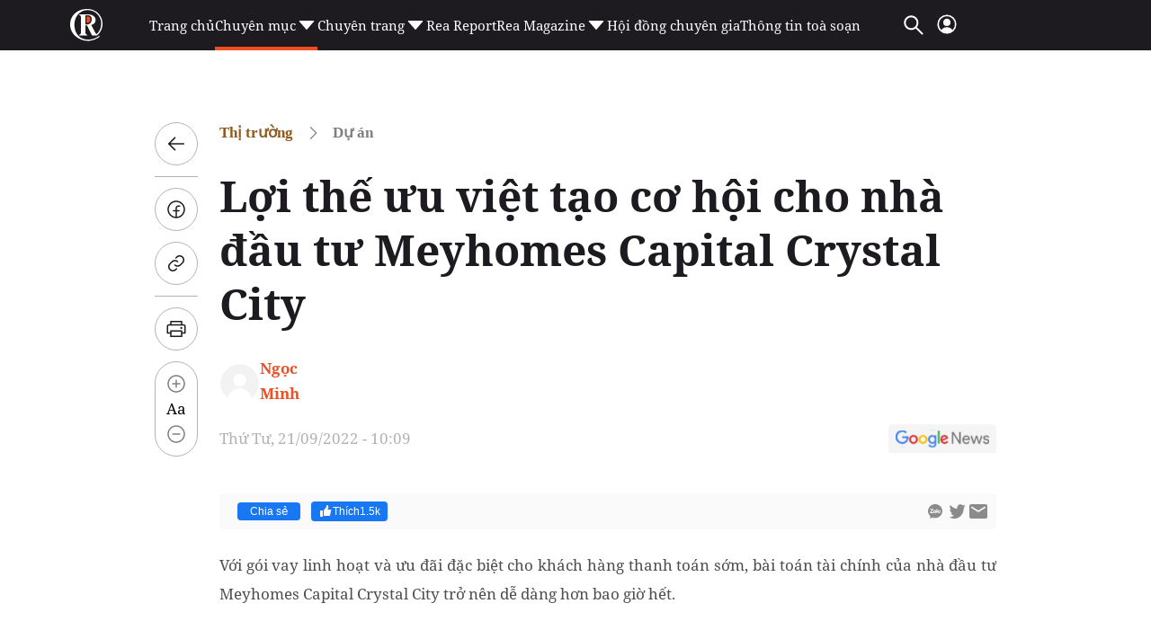

--- FILE ---
content_type: text/html; charset=utf-8
request_url: https://www.google.com/recaptcha/api2/aframe
body_size: 267
content:
<!DOCTYPE HTML><html><head><meta http-equiv="content-type" content="text/html; charset=UTF-8"></head><body><script nonce="_k1i2Lnvt_R3CThu8jquVQ">/** Anti-fraud and anti-abuse applications only. See google.com/recaptcha */ try{var clients={'sodar':'https://pagead2.googlesyndication.com/pagead/sodar?'};window.addEventListener("message",function(a){try{if(a.source===window.parent){var b=JSON.parse(a.data);var c=clients[b['id']];if(c){var d=document.createElement('img');d.src=c+b['params']+'&rc='+(localStorage.getItem("rc::a")?sessionStorage.getItem("rc::b"):"");window.document.body.appendChild(d);sessionStorage.setItem("rc::e",parseInt(sessionStorage.getItem("rc::e")||0)+1);localStorage.setItem("rc::h",'1769276612421');}}}catch(b){}});window.parent.postMessage("_grecaptcha_ready", "*");}catch(b){}</script></body></html>